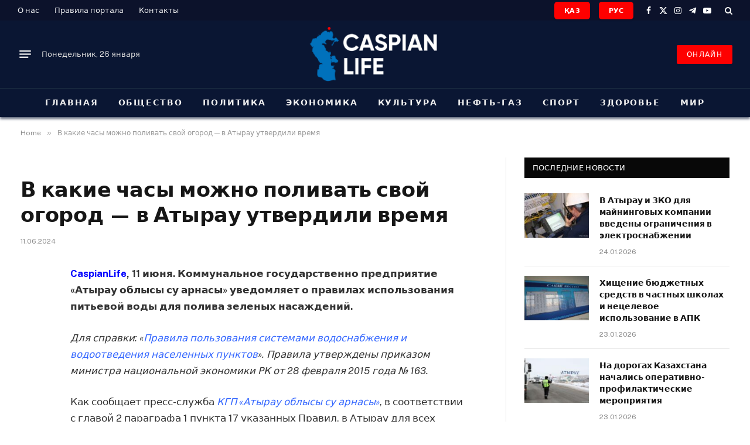

--- FILE ---
content_type: text/html; charset=UTF-8
request_url: https://rus.caspianlife.kz/26242/
body_size: 13287
content:

<!DOCTYPE html>
<html lang="ru-RU" class="s-light site-s-light">

<head>

	<meta charset="UTF-8" />
	<meta name="viewport" content="width=device-width, initial-scale=1" />
	<title>В какие часы можно поливать свой огород &#8212; в Атырау утвердили время &#8212; Caspianlife.kz</title><link rel="preload" as="font" href="https://rus.caspianlife.kz/wp-content/themes/cnlf_theme/css/icons/fonts/ts-icons.woff2?v3.1" type="font/woff2" crossorigin="anonymous" />
<meta name='robots' content='max-image-preview:large' />
<link rel='dns-prefetch' href='//fonts.googleapis.com' />
<link rel="alternate" type="application/rss+xml" title="Caspianlife.kz &raquo; Лента" href="https://rus.caspianlife.kz/feed/" />
<link rel="alternate" type="application/rss+xml" title="Caspianlife.kz &raquo; Лента комментариев" href="https://rus.caspianlife.kz/comments/feed/" />
<link rel="alternate" type="application/rss+xml" title="Caspianlife.kz &raquo; Лента комментариев к &laquo;В какие часы можно поливать свой огород &#8212; в Атырау утвердили время&raquo;" href="https://rus.caspianlife.kz/26242/feed/" />
<link rel="alternate" title="oEmbed (JSON)" type="application/json+oembed" href="https://rus.caspianlife.kz/wp-json/oembed/1.0/embed?url=https%3A%2F%2Frus.caspianlife.kz%2F26242%2F" />
<link rel="alternate" title="oEmbed (XML)" type="text/xml+oembed" href="https://rus.caspianlife.kz/wp-json/oembed/1.0/embed?url=https%3A%2F%2Frus.caspianlife.kz%2F26242%2F&#038;format=xml" />
<style id='wp-img-auto-sizes-contain-inline-css' type='text/css'>
img:is([sizes=auto i],[sizes^="auto," i]){contain-intrinsic-size:3000px 1500px}
/*# sourceURL=wp-img-auto-sizes-contain-inline-css */
</style>
<style id='wp-emoji-styles-inline-css' type='text/css'>

	img.wp-smiley, img.emoji {
		display: inline !important;
		border: none !important;
		box-shadow: none !important;
		height: 1em !important;
		width: 1em !important;
		margin: 0 0.07em !important;
		vertical-align: -0.1em !important;
		background: none !important;
		padding: 0 !important;
	}
/*# sourceURL=wp-emoji-styles-inline-css */
</style>
<link rel='stylesheet' id='wp-block-library-css' href='https://rus.caspianlife.kz/wp-includes/css/dist/block-library/style.min.css?ver=6.9' type='text/css' media='all' />
<style id='global-styles-inline-css' type='text/css'>
:root{--wp--preset--aspect-ratio--square: 1;--wp--preset--aspect-ratio--4-3: 4/3;--wp--preset--aspect-ratio--3-4: 3/4;--wp--preset--aspect-ratio--3-2: 3/2;--wp--preset--aspect-ratio--2-3: 2/3;--wp--preset--aspect-ratio--16-9: 16/9;--wp--preset--aspect-ratio--9-16: 9/16;--wp--preset--color--black: #000000;--wp--preset--color--cyan-bluish-gray: #abb8c3;--wp--preset--color--white: #ffffff;--wp--preset--color--pale-pink: #f78da7;--wp--preset--color--vivid-red: #cf2e2e;--wp--preset--color--luminous-vivid-orange: #ff6900;--wp--preset--color--luminous-vivid-amber: #fcb900;--wp--preset--color--light-green-cyan: #7bdcb5;--wp--preset--color--vivid-green-cyan: #00d084;--wp--preset--color--pale-cyan-blue: #8ed1fc;--wp--preset--color--vivid-cyan-blue: #0693e3;--wp--preset--color--vivid-purple: #9b51e0;--wp--preset--gradient--vivid-cyan-blue-to-vivid-purple: linear-gradient(135deg,rgb(6,147,227) 0%,rgb(155,81,224) 100%);--wp--preset--gradient--light-green-cyan-to-vivid-green-cyan: linear-gradient(135deg,rgb(122,220,180) 0%,rgb(0,208,130) 100%);--wp--preset--gradient--luminous-vivid-amber-to-luminous-vivid-orange: linear-gradient(135deg,rgb(252,185,0) 0%,rgb(255,105,0) 100%);--wp--preset--gradient--luminous-vivid-orange-to-vivid-red: linear-gradient(135deg,rgb(255,105,0) 0%,rgb(207,46,46) 100%);--wp--preset--gradient--very-light-gray-to-cyan-bluish-gray: linear-gradient(135deg,rgb(238,238,238) 0%,rgb(169,184,195) 100%);--wp--preset--gradient--cool-to-warm-spectrum: linear-gradient(135deg,rgb(74,234,220) 0%,rgb(151,120,209) 20%,rgb(207,42,186) 40%,rgb(238,44,130) 60%,rgb(251,105,98) 80%,rgb(254,248,76) 100%);--wp--preset--gradient--blush-light-purple: linear-gradient(135deg,rgb(255,206,236) 0%,rgb(152,150,240) 100%);--wp--preset--gradient--blush-bordeaux: linear-gradient(135deg,rgb(254,205,165) 0%,rgb(254,45,45) 50%,rgb(107,0,62) 100%);--wp--preset--gradient--luminous-dusk: linear-gradient(135deg,rgb(255,203,112) 0%,rgb(199,81,192) 50%,rgb(65,88,208) 100%);--wp--preset--gradient--pale-ocean: linear-gradient(135deg,rgb(255,245,203) 0%,rgb(182,227,212) 50%,rgb(51,167,181) 100%);--wp--preset--gradient--electric-grass: linear-gradient(135deg,rgb(202,248,128) 0%,rgb(113,206,126) 100%);--wp--preset--gradient--midnight: linear-gradient(135deg,rgb(2,3,129) 0%,rgb(40,116,252) 100%);--wp--preset--font-size--small: 13px;--wp--preset--font-size--medium: 20px;--wp--preset--font-size--large: 36px;--wp--preset--font-size--x-large: 42px;--wp--preset--spacing--20: 0.44rem;--wp--preset--spacing--30: 0.67rem;--wp--preset--spacing--40: 1rem;--wp--preset--spacing--50: 1.5rem;--wp--preset--spacing--60: 2.25rem;--wp--preset--spacing--70: 3.38rem;--wp--preset--spacing--80: 5.06rem;--wp--preset--shadow--natural: 6px 6px 9px rgba(0, 0, 0, 0.2);--wp--preset--shadow--deep: 12px 12px 50px rgba(0, 0, 0, 0.4);--wp--preset--shadow--sharp: 6px 6px 0px rgba(0, 0, 0, 0.2);--wp--preset--shadow--outlined: 6px 6px 0px -3px rgb(255, 255, 255), 6px 6px rgb(0, 0, 0);--wp--preset--shadow--crisp: 6px 6px 0px rgb(0, 0, 0);}:where(.is-layout-flex){gap: 0.5em;}:where(.is-layout-grid){gap: 0.5em;}body .is-layout-flex{display: flex;}.is-layout-flex{flex-wrap: wrap;align-items: center;}.is-layout-flex > :is(*, div){margin: 0;}body .is-layout-grid{display: grid;}.is-layout-grid > :is(*, div){margin: 0;}:where(.wp-block-columns.is-layout-flex){gap: 2em;}:where(.wp-block-columns.is-layout-grid){gap: 2em;}:where(.wp-block-post-template.is-layout-flex){gap: 1.25em;}:where(.wp-block-post-template.is-layout-grid){gap: 1.25em;}.has-black-color{color: var(--wp--preset--color--black) !important;}.has-cyan-bluish-gray-color{color: var(--wp--preset--color--cyan-bluish-gray) !important;}.has-white-color{color: var(--wp--preset--color--white) !important;}.has-pale-pink-color{color: var(--wp--preset--color--pale-pink) !important;}.has-vivid-red-color{color: var(--wp--preset--color--vivid-red) !important;}.has-luminous-vivid-orange-color{color: var(--wp--preset--color--luminous-vivid-orange) !important;}.has-luminous-vivid-amber-color{color: var(--wp--preset--color--luminous-vivid-amber) !important;}.has-light-green-cyan-color{color: var(--wp--preset--color--light-green-cyan) !important;}.has-vivid-green-cyan-color{color: var(--wp--preset--color--vivid-green-cyan) !important;}.has-pale-cyan-blue-color{color: var(--wp--preset--color--pale-cyan-blue) !important;}.has-vivid-cyan-blue-color{color: var(--wp--preset--color--vivid-cyan-blue) !important;}.has-vivid-purple-color{color: var(--wp--preset--color--vivid-purple) !important;}.has-black-background-color{background-color: var(--wp--preset--color--black) !important;}.has-cyan-bluish-gray-background-color{background-color: var(--wp--preset--color--cyan-bluish-gray) !important;}.has-white-background-color{background-color: var(--wp--preset--color--white) !important;}.has-pale-pink-background-color{background-color: var(--wp--preset--color--pale-pink) !important;}.has-vivid-red-background-color{background-color: var(--wp--preset--color--vivid-red) !important;}.has-luminous-vivid-orange-background-color{background-color: var(--wp--preset--color--luminous-vivid-orange) !important;}.has-luminous-vivid-amber-background-color{background-color: var(--wp--preset--color--luminous-vivid-amber) !important;}.has-light-green-cyan-background-color{background-color: var(--wp--preset--color--light-green-cyan) !important;}.has-vivid-green-cyan-background-color{background-color: var(--wp--preset--color--vivid-green-cyan) !important;}.has-pale-cyan-blue-background-color{background-color: var(--wp--preset--color--pale-cyan-blue) !important;}.has-vivid-cyan-blue-background-color{background-color: var(--wp--preset--color--vivid-cyan-blue) !important;}.has-vivid-purple-background-color{background-color: var(--wp--preset--color--vivid-purple) !important;}.has-black-border-color{border-color: var(--wp--preset--color--black) !important;}.has-cyan-bluish-gray-border-color{border-color: var(--wp--preset--color--cyan-bluish-gray) !important;}.has-white-border-color{border-color: var(--wp--preset--color--white) !important;}.has-pale-pink-border-color{border-color: var(--wp--preset--color--pale-pink) !important;}.has-vivid-red-border-color{border-color: var(--wp--preset--color--vivid-red) !important;}.has-luminous-vivid-orange-border-color{border-color: var(--wp--preset--color--luminous-vivid-orange) !important;}.has-luminous-vivid-amber-border-color{border-color: var(--wp--preset--color--luminous-vivid-amber) !important;}.has-light-green-cyan-border-color{border-color: var(--wp--preset--color--light-green-cyan) !important;}.has-vivid-green-cyan-border-color{border-color: var(--wp--preset--color--vivid-green-cyan) !important;}.has-pale-cyan-blue-border-color{border-color: var(--wp--preset--color--pale-cyan-blue) !important;}.has-vivid-cyan-blue-border-color{border-color: var(--wp--preset--color--vivid-cyan-blue) !important;}.has-vivid-purple-border-color{border-color: var(--wp--preset--color--vivid-purple) !important;}.has-vivid-cyan-blue-to-vivid-purple-gradient-background{background: var(--wp--preset--gradient--vivid-cyan-blue-to-vivid-purple) !important;}.has-light-green-cyan-to-vivid-green-cyan-gradient-background{background: var(--wp--preset--gradient--light-green-cyan-to-vivid-green-cyan) !important;}.has-luminous-vivid-amber-to-luminous-vivid-orange-gradient-background{background: var(--wp--preset--gradient--luminous-vivid-amber-to-luminous-vivid-orange) !important;}.has-luminous-vivid-orange-to-vivid-red-gradient-background{background: var(--wp--preset--gradient--luminous-vivid-orange-to-vivid-red) !important;}.has-very-light-gray-to-cyan-bluish-gray-gradient-background{background: var(--wp--preset--gradient--very-light-gray-to-cyan-bluish-gray) !important;}.has-cool-to-warm-spectrum-gradient-background{background: var(--wp--preset--gradient--cool-to-warm-spectrum) !important;}.has-blush-light-purple-gradient-background{background: var(--wp--preset--gradient--blush-light-purple) !important;}.has-blush-bordeaux-gradient-background{background: var(--wp--preset--gradient--blush-bordeaux) !important;}.has-luminous-dusk-gradient-background{background: var(--wp--preset--gradient--luminous-dusk) !important;}.has-pale-ocean-gradient-background{background: var(--wp--preset--gradient--pale-ocean) !important;}.has-electric-grass-gradient-background{background: var(--wp--preset--gradient--electric-grass) !important;}.has-midnight-gradient-background{background: var(--wp--preset--gradient--midnight) !important;}.has-small-font-size{font-size: var(--wp--preset--font-size--small) !important;}.has-medium-font-size{font-size: var(--wp--preset--font-size--medium) !important;}.has-large-font-size{font-size: var(--wp--preset--font-size--large) !important;}.has-x-large-font-size{font-size: var(--wp--preset--font-size--x-large) !important;}
/*# sourceURL=global-styles-inline-css */
</style>

<style id='classic-theme-styles-inline-css' type='text/css'>
/*! This file is auto-generated */
.wp-block-button__link{color:#fff;background-color:#32373c;border-radius:9999px;box-shadow:none;text-decoration:none;padding:calc(.667em + 2px) calc(1.333em + 2px);font-size:1.125em}.wp-block-file__button{background:#32373c;color:#fff;text-decoration:none}
/*# sourceURL=/wp-includes/css/classic-themes.min.css */
</style>
<link rel='stylesheet' id='smartmag-core-css' href='https://rus.caspianlife.kz/wp-content/themes/cnlf_theme/style.css?ver=10.2.0' type='text/css' media='all' />
<style id='smartmag-core-inline-css' type='text/css'>
:root { --c-main: #fe0000;
--c-main-rgb: 254,0,0;
--main-width: 1220px; }
.smart-head-main { --c-shadow: rgba(10,22,51,0.65); }
.smart-head-main .smart-head-top { --head-h: 35px; background-color: #0c122b; }
.smart-head-main .smart-head-mid { --head-h: 115px; background-color: #0a1633; }
.smart-head-main .smart-head-bot { --head-h: 50px; background-color: #0a1633; border-top-width: 1px; border-top-color: #304951; }
.navigation { font-family: var(--body-font); }
.navigation-main .menu > li > a { font-size: 14px; text-transform: uppercase; letter-spacing: 0.14em; }
.s-light .navigation { --c-nav-blip: #353535; }
.s-dark .navigation { --c-nav-blip: #6e769b; --c-nav-drop-bg: #0a1633; }
.s-dark .smart-head-mobile .smart-head-mid,
.smart-head-mobile .s-dark.smart-head-mid { background-color: #0a1633; }
.smart-head-mobile .smart-head-bot { --head-h: 40px; background-color: #0a1633; border-top-color: #304951; }
.s-dark .off-canvas, .off-canvas.s-dark { background-color: #080f22; }
.navigation-small { margin-left: calc(-1 * var(--nav-items-space)); }
.s-dark .navigation-small { --c-nav: rgba(255,255,255,0.92); --c-nav-hov: #fff; }
.navigation-scroll .menu > li > a { font-size: 13px; font-weight: normal; letter-spacing: 0.14em; }
.smart-head .navigation-scroll { --nav-items-space: 12px; }
.smart-head-main .spc-social { --c-spc-social: #fff; --c-spc-social-hov: #f2f2f2; }
.smart-head-main .search-icon:hover { color: #f2f2f2; }
.smart-head-mobile { --search-icon-size: 19px; }
.smart-head-mobile .search-icon { --item-mr: 11px; }
.smart-head-main .scheme-switcher a:hover { color: #f2f2f2; }
.smart-head-main .offcanvas-toggle { transform: scale(0.75); }
.s-dark .smart-head-mobile .offcanvas-toggle,
.smart-head-mobile .s-dark .offcanvas-toggle { --c-hamburger: rgba(255,255,255,0.85); }
.smart-head-mobile .hamburger-icon { --line-weight: 2px; }
.smart-head .ts-button1 { font-weight: normal; letter-spacing: 0.11em; height: 32px; line-height: 32px; }
.smart-head .ts-button2 { border-radius: 5px; height: 30px; line-height: 30px; }
.smart-head .ts-button3 { border-radius: 5px; height: 30px; line-height: 30px; }
.s-dark .upper-footer { background-color: #0a1633; }
.s-dark .lower-footer { background-color: #0c122b; }
@media (min-width: 941px) and (max-width: 1200px) { .navigation-main .menu > li > a { font-size: calc(10px + (14px - 10px) * .7); } }


/*# sourceURL=smartmag-core-inline-css */
</style>
<link rel='stylesheet' id='smartmag-fonts-css' href='https://fonts.googleapis.com/css?family=Public+Sans%3A400%2C400i%2C500%2C600%2C700' type='text/css' media='all' />
<link rel='stylesheet' id='smartmag-magnific-popup-css' href='https://rus.caspianlife.kz/wp-content/themes/cnlf_theme/css/lightbox.css?ver=10.2.0' type='text/css' media='all' />
<link rel='stylesheet' id='smartmag-icons-css' href='https://rus.caspianlife.kz/wp-content/themes/cnlf_theme/css/icons/icons.css?ver=10.2.0' type='text/css' media='all' />
<link rel='stylesheet' id='smartmag-gfonts-custom-css' href='https://fonts.googleapis.com/css?family=Public+Sans%3A400%2C500%2C600%2C700' type='text/css' media='all' />
<script type="text/javascript" id="smartmag-lazy-inline-js-after">
/* <![CDATA[ */
/**
 * @copyright ThemeSphere
 * @preserve
 */
var BunyadLazy={};BunyadLazy.load=function(){function a(e,n){var t={};e.dataset.bgset&&e.dataset.sizes?(t.sizes=e.dataset.sizes,t.srcset=e.dataset.bgset):t.src=e.dataset.bgsrc,function(t){var a=t.dataset.ratio;if(0<a){const e=t.parentElement;if(e.classList.contains("media-ratio")){const n=e.style;n.getPropertyValue("--a-ratio")||(n.paddingBottom=100/a+"%")}}}(e);var a,o=document.createElement("img");for(a in o.onload=function(){var t="url('"+(o.currentSrc||o.src)+"')",a=e.style;a.backgroundImage!==t&&requestAnimationFrame(()=>{a.backgroundImage=t,n&&n()}),o.onload=null,o.onerror=null,o=null},o.onerror=o.onload,t)o.setAttribute(a,t[a]);o&&o.complete&&0<o.naturalWidth&&o.onload&&o.onload()}function e(t){t.dataset.loaded||a(t,()=>{document.dispatchEvent(new Event("lazyloaded")),t.dataset.loaded=1})}function n(t){"complete"===document.readyState?t():window.addEventListener("load",t)}return{initEarly:function(){var t,a=()=>{document.querySelectorAll(".img.bg-cover:not(.lazyload)").forEach(e)};"complete"!==document.readyState?(t=setInterval(a,150),n(()=>{a(),clearInterval(t)})):a()},callOnLoad:n,initBgImages:function(t){t&&n(()=>{document.querySelectorAll(".img.bg-cover").forEach(e)})},bgLoad:a}}(),BunyadLazy.load.initEarly();
//# sourceURL=smartmag-lazy-inline-js-after
/* ]]> */
</script>
<script type="text/javascript" src="https://rus.caspianlife.kz/wp-content/plugins/sphere-post-views/assets/js/post-views.js?ver=1.0.1" id="sphere-post-views-js"></script>
<script type="text/javascript" id="sphere-post-views-js-after">
/* <![CDATA[ */
var Sphere_PostViews = {"ajaxUrl":"https:\/\/rus.caspianlife.kz\/wp-admin\/admin-ajax.php?sphere_post_views=1","sampling":0,"samplingRate":10,"repeatCountDelay":0,"postID":26242,"token":"4e9f5861fd"}
//# sourceURL=sphere-post-views-js-after
/* ]]> */
</script>
<script type="text/javascript" src="https://rus.caspianlife.kz/wp-includes/js/jquery/jquery.min.js?ver=3.7.1" id="jquery-core-js"></script>
<script type="text/javascript" src="https://rus.caspianlife.kz/wp-includes/js/jquery/jquery-migrate.min.js?ver=3.4.1" id="jquery-migrate-js"></script>
<link rel="https://api.w.org/" href="https://rus.caspianlife.kz/wp-json/" /><link rel="alternate" title="JSON" type="application/json" href="https://rus.caspianlife.kz/wp-json/wp/v2/posts/26242" /><link rel="EditURI" type="application/rsd+xml" title="RSD" href="https://rus.caspianlife.kz/xmlrpc.php?rsd" />
<meta name="generator" content="WordPress 6.9" />
<link rel="canonical" href="https://rus.caspianlife.kz/26242/" />
<link rel='shortlink' href='https://rus.caspianlife.kz/?p=26242' />

		<script>
		var BunyadSchemeKey = 'bunyad-scheme';
		(() => {
			const d = document.documentElement;
			const c = d.classList;
			var scheme = localStorage.getItem(BunyadSchemeKey);
			
			if (scheme) {
				d.dataset.origClass = c;
				scheme === 'dark' ? c.remove('s-light', 'site-s-light') : c.remove('s-dark', 'site-s-dark');
				c.add('site-s-' + scheme, 's-' + scheme);
			}
		})();
		</script>
		<meta name="generator" content="Elementor 3.27.5; features: e_font_icon_svg, additional_custom_breakpoints, e_element_cache; settings: css_print_method-external, google_font-enabled, font_display-swap">
			<style>
				.e-con.e-parent:nth-of-type(n+4):not(.e-lazyloaded):not(.e-no-lazyload),
				.e-con.e-parent:nth-of-type(n+4):not(.e-lazyloaded):not(.e-no-lazyload) * {
					background-image: none !important;
				}
				@media screen and (max-height: 1024px) {
					.e-con.e-parent:nth-of-type(n+3):not(.e-lazyloaded):not(.e-no-lazyload),
					.e-con.e-parent:nth-of-type(n+3):not(.e-lazyloaded):not(.e-no-lazyload) * {
						background-image: none !important;
					}
				}
				@media screen and (max-height: 640px) {
					.e-con.e-parent:nth-of-type(n+2):not(.e-lazyloaded):not(.e-no-lazyload),
					.e-con.e-parent:nth-of-type(n+2):not(.e-lazyloaded):not(.e-no-lazyload) * {
						background-image: none !important;
					}
				}
			</style>
			<link rel="icon" href="https://rus.caspianlife.kz/wp-content/uploads/2024/12/cropped-001-32x32.jpg" sizes="32x32" />
<link rel="icon" href="https://rus.caspianlife.kz/wp-content/uploads/2024/12/cropped-001-192x192.jpg" sizes="192x192" />
<link rel="apple-touch-icon" href="https://rus.caspianlife.kz/wp-content/uploads/2024/12/cropped-001-180x180.jpg" />
<meta name="msapplication-TileImage" content="https://rus.caspianlife.kz/wp-content/uploads/2024/12/cropped-001-270x270.jpg" />


</head>

<body class="wp-singular post-template-default single single-post postid-26242 single-format-standard wp-theme-cnlf_theme right-sidebar post-layout-modern has-lb has-lb-sm ts-img-hov-fade has-sb-sep layout-normal elementor-default elementor-kit-29098">



<div class="main-wrap">

	
<div class="off-canvas-backdrop"></div>
<div class="mobile-menu-container off-canvas s-dark" id="off-canvas">

	<div class="off-canvas-head">
		<a href="#" class="close">
			<span class="visuallyhidden">Close Menu</span>
			<i class="tsi tsi-times"></i>
		</a>

		<div class="ts-logo">
			<img class="logo-mobile logo-image logo-image-dark" src="https://rus.caspianlife.kz/wp-content/uploads/2025/02/Caspianlife-2025.png" width="250" height="100" alt="Caspianlife.kz"/><img class="logo-mobile logo-image" src="https://rus.caspianlife.kz/wp-content/uploads/2025/02/Caspianlife-2025.png" width="250" height="100" alt="Caspianlife.kz"/>		</div>
	</div>

	<div class="off-canvas-content">

		
			<ul id="menu-%d0%b3%d0%bb%d0%b0%d0%b2%d0%bd%d0%b0%d1%8f" class="mobile-menu"><li id="menu-item-29108" class="menu-item menu-item-type-post_type menu-item-object-page menu-item-home menu-item-29108"><a href="https://rus.caspianlife.kz/">Главная</a></li>
<li id="menu-item-29109" class="menu-item menu-item-type-taxonomy menu-item-object-category menu-item-29109"><a href="https://rus.caspianlife.kz/category/%d0%be%d0%b1%d1%89%d0%b5%d1%81%d1%82%d0%b2%d0%be/">Общество</a></li>
<li id="menu-item-29115" class="menu-item menu-item-type-taxonomy menu-item-object-category menu-item-29115"><a href="https://rus.caspianlife.kz/category/%d0%bf%d0%be%d0%bb%d0%b8%d1%82%d0%b8%d0%ba%d0%b0/">Политика</a></li>
<li id="menu-item-29110" class="menu-item menu-item-type-taxonomy menu-item-object-category menu-item-29110"><a href="https://rus.caspianlife.kz/category/%d1%8d%d0%ba%d0%be%d0%bd%d0%be%d0%bc%d0%b8%d0%ba%d0%b0/">Экономика</a></li>
<li id="menu-item-29112" class="menu-item menu-item-type-taxonomy menu-item-object-category menu-item-29112"><a href="https://rus.caspianlife.kz/category/%d0%ba%d1%83%d0%bb%d1%8c%d1%82%d1%83%d1%80%d0%b0/">Культура</a></li>
<li id="menu-item-29114" class="menu-item menu-item-type-taxonomy menu-item-object-category menu-item-29114"><a href="https://rus.caspianlife.kz/category/%d0%bd%d0%b5%d1%84%d1%82%d1%8c-%d0%b3%d0%b0%d0%b7/">Нефть-газ</a></li>
<li id="menu-item-29116" class="menu-item menu-item-type-taxonomy menu-item-object-category menu-item-29116"><a href="https://rus.caspianlife.kz/category/sport/">Спорт</a></li>
<li id="menu-item-29111" class="menu-item menu-item-type-taxonomy menu-item-object-category menu-item-29111"><a href="https://rus.caspianlife.kz/category/%d0%b7%d0%b4%d0%be%d1%80%d0%be%d0%b2%d1%8c%d0%b5/">Здоровье</a></li>
<li id="menu-item-29113" class="menu-item menu-item-type-taxonomy menu-item-object-category menu-item-29113"><a href="https://rus.caspianlife.kz/category/%d0%bc%d0%b8%d1%80/">Мир</a></li>
</ul>
		
		
		
		<div class="spc-social-block spc-social spc-social-b smart-head-social">
		
			
				<a href="https://www.facebook.com/groups/qupyproday" class="link service s-facebook" target="_blank" rel="nofollow noopener">
					<i class="icon tsi tsi-facebook"></i>					<span class="visuallyhidden">Facebook</span>
				</a>
									
			
				<a href="#" class="link service s-twitter" target="_blank" rel="nofollow noopener">
					<i class="icon tsi tsi-twitter"></i>					<span class="visuallyhidden">X (Twitter)</span>
				</a>
									
			
				<a href="https://www.instagram.com/caspian.life/" class="link service s-instagram" target="_blank" rel="nofollow noopener">
					<i class="icon tsi tsi-instagram"></i>					<span class="visuallyhidden">Instagram</span>
				</a>
									
			
		</div>

		
	</div>

</div>
<div class="smart-head smart-head-a smart-head-main" id="smart-head" data-sticky="auto" data-sticky-type="smart" data-sticky-full>
	
	<div class="smart-head-row smart-head-top s-dark smart-head-row-full">

		<div class="inner wrap">

							
				<div class="items items-left ">
					<div class="nav-wrap">
		<nav class="navigation navigation-small nav-hov-a">
			<ul id="menu-top-menu" class="menu"><li id="menu-item-29119" class="menu-item menu-item-type-post_type menu-item-object-page menu-item-29119"><a href="https://rus.caspianlife.kz/%d0%b1%d1%96%d0%b7-%d1%82%d1%83%d1%80%d0%b0%d0%bb%d1%8b/">О нас</a></li>
<li id="menu-item-29120" class="menu-item menu-item-type-post_type menu-item-object-page menu-item-29120"><a href="https://rus.caspianlife.kz/portal-rules/">Правила портала</a></li>
<li id="menu-item-29118" class="menu-item menu-item-type-post_type menu-item-object-page menu-item-29118"><a href="https://rus.caspianlife.kz/%d0%b1%d0%b0%d0%b9%d0%bb%d0%b0%d0%bd%d1%8b%d1%81/">Контакты</a></li>
</ul>		</nav>
	</div>
				</div>

							
				<div class="items items-center empty">
								</div>

							
				<div class="items items-right ">
				
	<a href="https://caspianlife.kz/" class="ts-button ts-button-a ts-button2">
		ҚАЗ	</a>

	<a href="https://rus.caspianlife.kz/" class="ts-button ts-button-a ts-button3">
		РУС	</a>

		<div class="spc-social-block spc-social spc-social-a smart-head-social">
		
			
				<a href="https://www.facebook.com/groups/qupyproday" class="link service s-facebook" target="_blank" rel="nofollow noopener">
					<i class="icon tsi tsi-facebook"></i>					<span class="visuallyhidden">Facebook</span>
				</a>
									
			
				<a href="#" class="link service s-twitter" target="_blank" rel="nofollow noopener">
					<i class="icon tsi tsi-twitter"></i>					<span class="visuallyhidden">X (Twitter)</span>
				</a>
									
			
				<a href="https://www.instagram.com/caspian.life/" class="link service s-instagram" target="_blank" rel="nofollow noopener">
					<i class="icon tsi tsi-instagram"></i>					<span class="visuallyhidden">Instagram</span>
				</a>
									
			
				<a href="https://t.me/caspianlifekz" class="link service s-telegram" target="_blank" rel="nofollow noopener">
					<i class="icon tsi tsi-telegram"></i>					<span class="visuallyhidden">Telegram</span>
				</a>
									
			
				<a href="#" class="link service s-youtube" target="_blank" rel="nofollow noopener">
					<i class="icon tsi tsi-youtube-play"></i>					<span class="visuallyhidden">YouTube</span>
				</a>
									
			
		</div>

		

	<a href="#" class="search-icon has-icon-only is-icon" title="Search">
		<i class="tsi tsi-search"></i>
	</a>

				</div>

						
		</div>
	</div>

	
	<div class="smart-head-row smart-head-mid smart-head-row-3 s-dark smart-head-row-full">

		<div class="inner wrap">

							
				<div class="items items-left ">
				
<button class="offcanvas-toggle has-icon" type="button" aria-label="Menu">
	<span class="hamburger-icon hamburger-icon-a">
		<span class="inner"></span>
	</span>
</button>
<span class="h-date">
	Понедельник, 26 января</span>				</div>

							
				<div class="items items-center ">
					<a href="https://rus.caspianlife.kz/" title="Caspianlife.kz" rel="home" class="logo-link ts-logo logo-is-image">
		<span>
			
				
					<img fetchpriority="high" src="https://rus.caspianlife.kz/wp-content/uploads/2025/02/Caspianlife-2025.png" class="logo-image logo-image-dark" alt="Caspianlife.kz" width="500" height="200"/><img loading="lazy" src="https://rus.caspianlife.kz/wp-content/uploads/2025/02/Caspianlife-2025.png" class="logo-image" alt="Caspianlife.kz" width="500" height="200"/>
									 
					</span>
	</a>				</div>

							
				<div class="items items-right ">
				
	<a href="https://rus.caspianlife.kz/online-translyaciya/" class="ts-button ts-button-a ts-button1">
		ОНЛАЙН	</a>
				</div>

						
		</div>
	</div>

	
	<div class="smart-head-row smart-head-bot smart-head-row-3 s-dark has-center-nav smart-head-row-full">

		<div class="inner wrap">

							
				<div class="items items-left empty">
								</div>

							
				<div class="items items-center ">
					<div class="nav-wrap">
		<nav class="navigation navigation-main nav-hov-a">
			<ul id="menu-%d0%b3%d0%bb%d0%b0%d0%b2%d0%bd%d0%b0%d1%8f-1" class="menu"><li class="menu-item menu-item-type-post_type menu-item-object-page menu-item-home menu-item-29108"><a href="https://rus.caspianlife.kz/">Главная</a></li>
<li class="menu-item menu-item-type-taxonomy menu-item-object-category menu-cat-6 menu-item-29109"><a href="https://rus.caspianlife.kz/category/%d0%be%d0%b1%d1%89%d0%b5%d1%81%d1%82%d0%b2%d0%be/">Общество</a></li>
<li class="menu-item menu-item-type-taxonomy menu-item-object-category menu-cat-35 menu-item-29115"><a href="https://rus.caspianlife.kz/category/%d0%bf%d0%be%d0%bb%d0%b8%d1%82%d0%b8%d0%ba%d0%b0/">Политика</a></li>
<li class="menu-item menu-item-type-taxonomy menu-item-object-category menu-cat-17 menu-item-29110"><a href="https://rus.caspianlife.kz/category/%d1%8d%d0%ba%d0%be%d0%bd%d0%be%d0%bc%d0%b8%d0%ba%d0%b0/">Экономика</a></li>
<li class="menu-item menu-item-type-taxonomy menu-item-object-category menu-cat-20 menu-item-29112"><a href="https://rus.caspianlife.kz/category/%d0%ba%d1%83%d0%bb%d1%8c%d1%82%d1%83%d1%80%d0%b0/">Культура</a></li>
<li class="menu-item menu-item-type-taxonomy menu-item-object-category menu-cat-8 menu-item-29114"><a href="https://rus.caspianlife.kz/category/%d0%bd%d0%b5%d1%84%d1%82%d1%8c-%d0%b3%d0%b0%d0%b7/">Нефть-газ</a></li>
<li class="menu-item menu-item-type-taxonomy menu-item-object-category menu-cat-18 menu-item-29116"><a href="https://rus.caspianlife.kz/category/sport/">Спорт</a></li>
<li class="menu-item menu-item-type-taxonomy menu-item-object-category menu-cat-19 menu-item-29111"><a href="https://rus.caspianlife.kz/category/%d0%b7%d0%b4%d0%be%d1%80%d0%be%d0%b2%d1%8c%d0%b5/">Здоровье</a></li>
<li class="menu-item menu-item-type-taxonomy menu-item-object-category menu-cat-16 menu-item-29113"><a href="https://rus.caspianlife.kz/category/%d0%bc%d0%b8%d1%80/">Мир</a></li>
</ul>		</nav>
	</div>
				</div>

							
				<div class="items items-right empty">
								</div>

						
		</div>
	</div>

	</div>
<div class="smart-head smart-head-a smart-head-mobile" id="smart-head-mobile" data-sticky="mid" data-sticky-type="smart" data-sticky-full>
	
	<div class="smart-head-row smart-head-top s-dark smart-head-row-full">

		<div class="inner wrap">

							
				<div class="items items-left ">
				
		<div class="spc-social-block spc-social spc-social-a smart-head-social">
		
			
				<a href="https://www.facebook.com/groups/qupyproday" class="link service s-facebook" target="_blank" rel="nofollow noopener">
					<i class="icon tsi tsi-facebook"></i>					<span class="visuallyhidden">Facebook</span>
				</a>
									
			
				<a href="#" class="link service s-twitter" target="_blank" rel="nofollow noopener">
					<i class="icon tsi tsi-twitter"></i>					<span class="visuallyhidden">X (Twitter)</span>
				</a>
									
			
				<a href="https://www.instagram.com/caspian.life/" class="link service s-instagram" target="_blank" rel="nofollow noopener">
					<i class="icon tsi tsi-instagram"></i>					<span class="visuallyhidden">Instagram</span>
				</a>
									
			
				<a href="#" class="link service s-youtube" target="_blank" rel="nofollow noopener">
					<i class="icon tsi tsi-youtube-play"></i>					<span class="visuallyhidden">YouTube</span>
				</a>
									
			
				<a href="https://t.me/caspianlifekz" class="link service s-telegram" target="_blank" rel="nofollow noopener">
					<i class="icon tsi tsi-telegram"></i>					<span class="visuallyhidden">Telegram</span>
				</a>
									
			
		</div>

						</div>

							
				<div class="items items-center empty">
								</div>

							
				<div class="items items-right ">
				
	<a href="https://rus.caspianlife.kz/" class="ts-button ts-button-a ts-button3">
		РУС	</a>
				</div>

						
		</div>
	</div>

	
	<div class="smart-head-row smart-head-mid s-dark smart-head-row-full">

		<div class="inner wrap">

							
				<div class="items items-left ">
					<a href="https://rus.caspianlife.kz/" title="Caspianlife.kz" rel="home" class="logo-link ts-logo logo-is-image">
		<span>
			
									<img class="logo-mobile logo-image logo-image-dark" src="https://rus.caspianlife.kz/wp-content/uploads/2025/02/Caspianlife-2025.png" width="250" height="100" alt="Caspianlife.kz"/><img class="logo-mobile logo-image" src="https://rus.caspianlife.kz/wp-content/uploads/2025/02/Caspianlife-2025.png" width="250" height="100" alt="Caspianlife.kz"/>									 
					</span>
	</a>				</div>

							
				<div class="items items-center empty">
								</div>

							
				<div class="items items-right ">
				

	<a href="#" class="search-icon has-icon-only is-icon" title="Search">
		<i class="tsi tsi-search"></i>
	</a>


<button class="offcanvas-toggle has-icon" type="button" aria-label="Menu">
	<span class="hamburger-icon hamburger-icon-a">
		<span class="inner"></span>
	</span>
</button>				</div>

						
		</div>
	</div>

	
	<div class="smart-head-row smart-head-bot s-dark smart-head-scroll-nav smart-head-row-full">

		<div class="inner wrap">

							
				<div class="items items-left ">
					<div class="nav-wrap">
		<nav class="navigation navigation-scroll nav-hov-a">
			<ul id="menu-top-menu-1" class="menu"><li class="menu-item menu-item-type-post_type menu-item-object-page menu-item-29119"><a href="https://rus.caspianlife.kz/%d0%b1%d1%96%d0%b7-%d1%82%d1%83%d1%80%d0%b0%d0%bb%d1%8b/">О нас</a></li>
<li class="menu-item menu-item-type-post_type menu-item-object-page menu-item-29120"><a href="https://rus.caspianlife.kz/portal-rules/">Правила портала</a></li>
<li class="menu-item menu-item-type-post_type menu-item-object-page menu-item-29118"><a href="https://rus.caspianlife.kz/%d0%b1%d0%b0%d0%b9%d0%bb%d0%b0%d0%bd%d1%8b%d1%81/">Контакты</a></li>
</ul>		</nav>
	</div>
				</div>

							
				<div class="items items-center empty">
								</div>

							
				<div class="items items-right empty">
								</div>

						
		</div>
	</div>

	</div>
<nav class="breadcrumbs is-full-width breadcrumbs-a" id="breadcrumb"><div class="inner ts-contain "><span><a href="https://rus.caspianlife.kz/"><span>Home</span></a></span><span class="delim">&raquo;</span><span class="current">В какие часы можно поливать свой огород &#8212; в Атырау утвердили время</span></div></nav>
<div class="main ts-contain cf right-sidebar">
	
		

<div class="ts-row">
	<div class="col-8 main-content s-post-contain">

					<div class="the-post-header s-head-modern s-head-modern-a">
	<div class="post-meta post-meta-a post-meta-left post-meta-single has-below"><div class="post-meta-items meta-above"><span class="meta-item cat-labels">
						
						
					</span>
					</div><h1 class="is-title post-title">В какие часы можно поливать свой огород &#8212; в Атырау утвердили время</h1><div class="post-meta-items meta-below"><span class="meta-item date"><time class="post-date" datetime="2024-06-11T17:33:29+05:00">11.06.2024</time></span></div></div>	
	
</div>		
					<div class="single-featured">	
	<div class="featured">
			</div>

	</div>
		
		<div class="the-post s-post-modern">

			<article id="post-26242" class="post-26242 post type-post status-publish format-standard">
				
<div class="post-content-wrap has-share-float">
						<div class="post-share-float share-float-b is-hidden spc-social-colors spc-social-colored">
	<div class="inner">
					<span class="share-text">поделиться</span>
		
		<div class="services">
					
				
			<a href="https://www.facebook.com/sharer.php?u=https%3A%2F%2Frus.caspianlife.kz%2F26242%2F" class="cf service s-facebook" target="_blank" title="Facebook" rel="nofollow noopener">
				<i class="tsi tsi-facebook"></i>
				<span class="label">Facebook</span>

							</a>
				
				
			<a href="https://twitter.com/intent/tweet?url=https%3A%2F%2Frus.caspianlife.kz%2F26242%2F&text=%D0%92%20%D0%BA%D0%B0%D0%BA%D0%B8%D0%B5%20%D1%87%D0%B0%D1%81%D1%8B%20%D0%BC%D0%BE%D0%B6%D0%BD%D0%BE%20%D0%BF%D0%BE%D0%BB%D0%B8%D0%B2%D0%B0%D1%82%D1%8C%20%D1%81%D0%B2%D0%BE%D0%B9%20%D0%BE%D0%B3%D0%BE%D1%80%D0%BE%D0%B4%20-%20%D0%B2%20%D0%90%D1%82%D1%8B%D1%80%D0%B0%D1%83%20%D1%83%D1%82%D0%B2%D0%B5%D1%80%D0%B4%D0%B8%D0%BB%D0%B8%20%D0%B2%D1%80%D0%B5%D0%BC%D1%8F" class="cf service s-twitter" target="_blank" title="Twitter" rel="nofollow noopener">
				<i class="tsi tsi-twitter"></i>
				<span class="label">Twitter</span>

							</a>
				
				
			<a href="https://www.linkedin.com/shareArticle?mini=true&url=https%3A%2F%2Frus.caspianlife.kz%2F26242%2F" class="cf service s-linkedin" target="_blank" title="LinkedIn" rel="nofollow noopener">
				<i class="tsi tsi-linkedin"></i>
				<span class="label">LinkedIn</span>

							</a>
				
				
			<a href="https://pinterest.com/pin/create/button/?url=https%3A%2F%2Frus.caspianlife.kz%2F26242%2F&media=&description=%D0%92%20%D0%BA%D0%B0%D0%BA%D0%B8%D0%B5%20%D1%87%D0%B0%D1%81%D1%8B%20%D0%BC%D0%BE%D0%B6%D0%BD%D0%BE%20%D0%BF%D0%BE%D0%BB%D0%B8%D0%B2%D0%B0%D1%82%D1%8C%20%D1%81%D0%B2%D0%BE%D0%B9%20%D0%BE%D0%B3%D0%BE%D1%80%D0%BE%D0%B4%20-%20%D0%B2%20%D0%90%D1%82%D1%8B%D1%80%D0%B0%D1%83%20%D1%83%D1%82%D0%B2%D0%B5%D1%80%D0%B4%D0%B8%D0%BB%D0%B8%20%D0%B2%D1%80%D0%B5%D0%BC%D1%8F" class="cf service s-pinterest" target="_blank" title="Pinterest" rel="nofollow noopener">
				<i class="tsi tsi-pinterest-p"></i>
				<span class="label">Pinterest</span>

							</a>
				
				
			<a href="mailto:?subject=%D0%92%20%D0%BA%D0%B0%D0%BA%D0%B8%D0%B5%20%D1%87%D0%B0%D1%81%D1%8B%20%D0%BC%D0%BE%D0%B6%D0%BD%D0%BE%20%D0%BF%D0%BE%D0%BB%D0%B8%D0%B2%D0%B0%D1%82%D1%8C%20%D1%81%D0%B2%D0%BE%D0%B9%20%D0%BE%D0%B3%D0%BE%D1%80%D0%BE%D0%B4%20-%20%D0%B2%20%D0%90%D1%82%D1%8B%D1%80%D0%B0%D1%83%20%D1%83%D1%82%D0%B2%D0%B5%D1%80%D0%B4%D0%B8%D0%BB%D0%B8%20%D0%B2%D1%80%D0%B5%D0%BC%D1%8F&body=https%3A%2F%2Frus.caspianlife.kz%2F26242%2F" class="cf service s-email" target="_blank" title="Email" rel="nofollow noopener">
				<i class="tsi tsi-envelope-o"></i>
				<span class="label">Email</span>

							</a>
				
				
			<a href="https://vk.com/share.php?url=https%3A%2F%2Frus.caspianlife.kz%2F26242%2F&title=%D0%92%20%D0%BA%D0%B0%D0%BA%D0%B8%D0%B5%20%D1%87%D0%B0%D1%81%D1%8B%20%D0%BC%D0%BE%D0%B6%D0%BD%D0%BE%20%D0%BF%D0%BE%D0%BB%D0%B8%D0%B2%D0%B0%D1%82%D1%8C%20%D1%81%D0%B2%D0%BE%D0%B9%20%D0%BE%D0%B3%D0%BE%D1%80%D0%BE%D0%B4%20-%20%D0%B2%20%D0%90%D1%82%D1%8B%D1%80%D0%B0%D1%83%20%D1%83%D1%82%D0%B2%D0%B5%D1%80%D0%B4%D0%B8%D0%BB%D0%B8%20%D0%B2%D1%80%D0%B5%D0%BC%D1%8F" class="cf service s-vk" target="_blank" title="VKontakte" rel="nofollow noopener">
				<i class="tsi tsi-vk"></i>
				<span class="label">VKontakte</span>

							</a>
				
				
			<a href="https://t.me/share/url?url=https%3A%2F%2Frus.caspianlife.kz%2F26242%2F&title=%D0%92%20%D0%BA%D0%B0%D0%BA%D0%B8%D0%B5%20%D1%87%D0%B0%D1%81%D1%8B%20%D0%BC%D0%BE%D0%B6%D0%BD%D0%BE%20%D0%BF%D0%BE%D0%BB%D0%B8%D0%B2%D0%B0%D1%82%D1%8C%20%D1%81%D0%B2%D0%BE%D0%B9%20%D0%BE%D0%B3%D0%BE%D1%80%D0%BE%D0%B4%20-%20%D0%B2%20%D0%90%D1%82%D1%8B%D1%80%D0%B0%D1%83%20%D1%83%D1%82%D0%B2%D0%B5%D1%80%D0%B4%D0%B8%D0%BB%D0%B8%20%D0%B2%D1%80%D0%B5%D0%BC%D1%8F" class="cf service s-telegram" target="_blank" title="Telegram" rel="nofollow noopener">
				<i class="tsi tsi-telegram"></i>
				<span class="label">Telegram</span>

							</a>
				
				
			<a href="https://wa.me/?text=%D0%92%20%D0%BA%D0%B0%D0%BA%D0%B8%D0%B5%20%D1%87%D0%B0%D1%81%D1%8B%20%D0%BC%D0%BE%D0%B6%D0%BD%D0%BE%20%D0%BF%D0%BE%D0%BB%D0%B8%D0%B2%D0%B0%D1%82%D1%8C%20%D1%81%D0%B2%D0%BE%D0%B9%20%D0%BE%D0%B3%D0%BE%D1%80%D0%BE%D0%B4%20-%20%D0%B2%20%D0%90%D1%82%D1%8B%D1%80%D0%B0%D1%83%20%D1%83%D1%82%D0%B2%D0%B5%D1%80%D0%B4%D0%B8%D0%BB%D0%B8%20%D0%B2%D1%80%D0%B5%D0%BC%D1%8F%20https%3A%2F%2Frus.caspianlife.kz%2F26242%2F" class="cf service s-whatsapp" target="_blank" title="WhatsApp" rel="nofollow noopener">
				<i class="tsi tsi-whatsapp"></i>
				<span class="label">WhatsApp</span>

							</a>
				
				
			<a href="#" class="cf service s-link" target="_blank" title="Copy Link" rel="nofollow noopener">
				<i class="tsi tsi-link"></i>
				<span class="label">Copy Link</span>

				<span data-message="Link copied successfully!"></span>			</a>
				
		
					
		</div>
	</div>		
</div>
			
	<div class="post-content cf entry-content content-spacious">

		
				
		<p><strong><span style="color: #0000ff;">CaspianLife</span>, 11 июня. Коммунальное государственно предприятие «Атырау облысы су арнасы» уведомляет о правилах использования питьевой воды для полива зеленых насаждений.</strong></p>
<p><em>Для справки: «<a href="https://adilet.zan.kz/rus/docs/V1500010658#z1"><span style="color: #3366ff;">Правила пользования системами водоснабжения и водоотведения населенных пунктов</span></a>». Правила утверждены приказом министра национальной экономики РК от 28 февраля 2015 года № 163.</em></p>
<p>Как сообщает пресс-служба <a href="https://www.instagram.com/p/C8EJrTiikCw/?igsh=N2dzbDBnbTVncnpi"><span style="color: #3366ff;"><em>КГП «Атырау облысы су арнасы»</em></span></a>, в соответствии с главой 2 параграфа 1 пункта 17 указанных Правил, в Атырау для всех потребителей утверждено время полива зеленых насаждений &#8212; <strong>с 22:00 до 08:00 часов</strong> в летний период. В связи с этим, предприятие просит соблюдать установленные правила для рационального использования водных ресурсов.</p>
<p>Источник: <a href="http://www.caspianlife.kz">www.caspianlife.kz</a></p>
<p>Иллюстративное фото из архива редакции</p>

				
		
		
		
	</div>
</div>
	
			</article>

			
	
	<div class="post-share-bot">
		<span class="info">Share.</span>
		
		<span class="share-links spc-social spc-social-colors spc-social-bg">

			
			
				<a href="https://www.facebook.com/sharer.php?u=https%3A%2F%2Frus.caspianlife.kz%2F26242%2F" class="service s-facebook tsi tsi-facebook" 
					title="Share on Facebook" target="_blank" rel="nofollow noopener">
					<span class="visuallyhidden">Facebook</span>

									</a>
					
			
				<a href="https://twitter.com/intent/tweet?url=https%3A%2F%2Frus.caspianlife.kz%2F26242%2F&#038;text=%D0%92%20%D0%BA%D0%B0%D0%BA%D0%B8%D0%B5%20%D1%87%D0%B0%D1%81%D1%8B%20%D0%BC%D0%BE%D0%B6%D0%BD%D0%BE%20%D0%BF%D0%BE%D0%BB%D0%B8%D0%B2%D0%B0%D1%82%D1%8C%20%D1%81%D0%B2%D0%BE%D0%B9%20%D0%BE%D0%B3%D0%BE%D1%80%D0%BE%D0%B4%20-%20%D0%B2%20%D0%90%D1%82%D1%8B%D1%80%D0%B0%D1%83%20%D1%83%D1%82%D0%B2%D0%B5%D1%80%D0%B4%D0%B8%D0%BB%D0%B8%20%D0%B2%D1%80%D0%B5%D0%BC%D1%8F" class="service s-twitter tsi tsi-twitter" 
					title="Share on X (Twitter)" target="_blank" rel="nofollow noopener">
					<span class="visuallyhidden">Twitter</span>

									</a>
					
			
				<a href="https://pinterest.com/pin/create/button/?url=https%3A%2F%2Frus.caspianlife.kz%2F26242%2F&#038;media=&#038;description=%D0%92%20%D0%BA%D0%B0%D0%BA%D0%B8%D0%B5%20%D1%87%D0%B0%D1%81%D1%8B%20%D0%BC%D0%BE%D0%B6%D0%BD%D0%BE%20%D0%BF%D0%BE%D0%BB%D0%B8%D0%B2%D0%B0%D1%82%D1%8C%20%D1%81%D0%B2%D0%BE%D0%B9%20%D0%BE%D0%B3%D0%BE%D1%80%D0%BE%D0%B4%20-%20%D0%B2%20%D0%90%D1%82%D1%8B%D1%80%D0%B0%D1%83%20%D1%83%D1%82%D0%B2%D0%B5%D1%80%D0%B4%D0%B8%D0%BB%D0%B8%20%D0%B2%D1%80%D0%B5%D0%BC%D1%8F" class="service s-pinterest tsi tsi-pinterest" 
					title="Share on Pinterest" target="_blank" rel="nofollow noopener">
					<span class="visuallyhidden">Pinterest</span>

									</a>
					
			
				<a href="https://www.linkedin.com/shareArticle?mini=true&#038;url=https%3A%2F%2Frus.caspianlife.kz%2F26242%2F" class="service s-linkedin tsi tsi-linkedin" 
					title="Share on LinkedIn" target="_blank" rel="nofollow noopener">
					<span class="visuallyhidden">LinkedIn</span>

									</a>
					
			
				<a href="mailto:?subject=%D0%92%20%D0%BA%D0%B0%D0%BA%D0%B8%D0%B5%20%D1%87%D0%B0%D1%81%D1%8B%20%D0%BC%D0%BE%D0%B6%D0%BD%D0%BE%20%D0%BF%D0%BE%D0%BB%D0%B8%D0%B2%D0%B0%D1%82%D1%8C%20%D1%81%D0%B2%D0%BE%D0%B9%20%D0%BE%D0%B3%D0%BE%D1%80%D0%BE%D0%B4%20-%20%D0%B2%20%D0%90%D1%82%D1%8B%D1%80%D0%B0%D1%83%20%D1%83%D1%82%D0%B2%D0%B5%D1%80%D0%B4%D0%B8%D0%BB%D0%B8%20%D0%B2%D1%80%D0%B5%D0%BC%D1%8F&#038;body=https%3A%2F%2Frus.caspianlife.kz%2F26242%2F" class="service s-email tsi tsi-envelope-o" 
					title="Share via Email" target="_blank" rel="nofollow noopener">
					<span class="visuallyhidden">Email</span>

									</a>
					
			
				<a href="https://vk.com/share.php?url=https%3A%2F%2Frus.caspianlife.kz%2F26242%2F&#038;title=%D0%92%20%D0%BA%D0%B0%D0%BA%D0%B8%D0%B5%20%D1%87%D0%B0%D1%81%D1%8B%20%D0%BC%D0%BE%D0%B6%D0%BD%D0%BE%20%D0%BF%D0%BE%D0%BB%D0%B8%D0%B2%D0%B0%D1%82%D1%8C%20%D1%81%D0%B2%D0%BE%D0%B9%20%D0%BE%D0%B3%D0%BE%D1%80%D0%BE%D0%B4%20-%20%D0%B2%20%D0%90%D1%82%D1%8B%D1%80%D0%B0%D1%83%20%D1%83%D1%82%D0%B2%D0%B5%D1%80%D0%B4%D0%B8%D0%BB%D0%B8%20%D0%B2%D1%80%D0%B5%D0%BC%D1%8F" class="service s-vk tsi tsi-vk" 
					title="Share on VKontakte" target="_blank" rel="nofollow noopener">
					<span class="visuallyhidden">VKontakte</span>

									</a>
					
			
				<a href="https://t.me/share/url?url=https%3A%2F%2Frus.caspianlife.kz%2F26242%2F&#038;title=%D0%92%20%D0%BA%D0%B0%D0%BA%D0%B8%D0%B5%20%D1%87%D0%B0%D1%81%D1%8B%20%D0%BC%D0%BE%D0%B6%D0%BD%D0%BE%20%D0%BF%D0%BE%D0%BB%D0%B8%D0%B2%D0%B0%D1%82%D1%8C%20%D1%81%D0%B2%D0%BE%D0%B9%20%D0%BE%D0%B3%D0%BE%D1%80%D0%BE%D0%B4%20-%20%D0%B2%20%D0%90%D1%82%D1%8B%D1%80%D0%B0%D1%83%20%D1%83%D1%82%D0%B2%D0%B5%D1%80%D0%B4%D0%B8%D0%BB%D0%B8%20%D0%B2%D1%80%D0%B5%D0%BC%D1%8F" class="service s-telegram tsi tsi-telegram" 
					title="Share on Telegram" target="_blank" rel="nofollow noopener">
					<span class="visuallyhidden">Telegram</span>

									</a>
					
			
				<a href="https://wa.me/?text=%D0%92%20%D0%BA%D0%B0%D0%BA%D0%B8%D0%B5%20%D1%87%D0%B0%D1%81%D1%8B%20%D0%BC%D0%BE%D0%B6%D0%BD%D0%BE%20%D0%BF%D0%BE%D0%BB%D0%B8%D0%B2%D0%B0%D1%82%D1%8C%20%D1%81%D0%B2%D0%BE%D0%B9%20%D0%BE%D0%B3%D0%BE%D1%80%D0%BE%D0%B4%20-%20%D0%B2%20%D0%90%D1%82%D1%8B%D1%80%D0%B0%D1%83%20%D1%83%D1%82%D0%B2%D0%B5%D1%80%D0%B4%D0%B8%D0%BB%D0%B8%20%D0%B2%D1%80%D0%B5%D0%BC%D1%8F%20https%3A%2F%2Frus.caspianlife.kz%2F26242%2F" class="service s-whatsapp tsi tsi-whatsapp" 
					title="Share on WhatsApp" target="_blank" rel="nofollow noopener">
					<span class="visuallyhidden">WhatsApp</span>

									</a>
					
			
				<a href="#" class="service s-link tsi tsi-link" 
					title="Copy Link" target="_blank" rel="nofollow noopener">
					<span class="visuallyhidden">Copy Link</span>

					<span data-message="Link copied successfully!"></span>				</a>
					
			
			
		</span>
	</div>
	


			
			<div class="comments">
							</div>

		</div>
	</div>
	
			
	
	<aside class="col-4 main-sidebar has-sep" data-sticky="1">
	
			<div class="inner theiaStickySidebar">
		
			
		<div id="smartmag-block-posts-small-2" class="widget ts-block-widget smartmag-widget-posts-small">		
		<div class="block">
					<section class="block-wrap block-posts-small block-sc mb-none" data-id="1">

			<div class="widget-title block-head block-head-ac block-head block-head-ac block-head-g is-left has-style"><h5 class="heading">Последние новости</h5></div>	
			<div class="block-content">
				
	<div class="loop loop-small loop-small-a loop-sep loop-small-sep grid grid-1 md:grid-1 sm:grid-1 xs:grid-1">

					
<article class="l-post small-post small-a-post m-pos-left">

	
			<div class="media">

		
			<a href="https://rus.caspianlife.kz/34280/" class="image-link media-ratio ar-bunyad-thumb" title="В Атырау и ЗКО для майнинговых компании введены ограничения в электроснабжении"><span data-bgsrc="https://rus.caspianlife.kz/wp-content/uploads/2026/01/электрик-с-рацией-монитор-300x200.jpg" class="img bg-cover wp-post-image attachment-medium size-medium lazyload" data-bgset="https://rus.caspianlife.kz/wp-content/uploads/2026/01/электрик-с-рацией-монитор-300x200.jpg 300w, https://rus.caspianlife.kz/wp-content/uploads/2026/01/электрик-с-рацией-монитор-1024x683.jpg 1024w, https://rus.caspianlife.kz/wp-content/uploads/2026/01/электрик-с-рацией-монитор-768x512.jpg 768w, https://rus.caspianlife.kz/wp-content/uploads/2026/01/электрик-с-рацией-монитор-1536x1024.jpg 1536w, https://rus.caspianlife.kz/wp-content/uploads/2026/01/электрик-с-рацией-монитор-2048x1365.jpg 2048w, https://rus.caspianlife.kz/wp-content/uploads/2026/01/электрик-с-рацией-монитор-150x100.jpg 150w, https://rus.caspianlife.kz/wp-content/uploads/2026/01/электрик-с-рацией-монитор-450x300.jpg 450w, https://rus.caspianlife.kz/wp-content/uploads/2026/01/электрик-с-рацией-монитор-1200x800.jpg 1200w" data-sizes="(max-width: 112px) 100vw, 112px"></span></a>			
			
			
			
		
		</div>
	

	
		<div class="content">

			<div class="post-meta post-meta-a post-meta-left has-below"><h4 class="is-title post-title"><a href="https://rus.caspianlife.kz/34280/">В Атырау и ЗКО для майнинговых компании введены ограничения в электроснабжении</a></h4><div class="post-meta-items meta-below"><span class="meta-item date"><span class="date-link"><time class="post-date" datetime="2026-01-24T12:24:17+05:00">24.01.2026</time></span></span></div></div>			
			
			
		</div>

	
</article>	
					
<article class="l-post small-post small-a-post m-pos-left">

	
			<div class="media">

		
			<a href="https://rus.caspianlife.kz/34275/" class="image-link media-ratio ar-bunyad-thumb" title="Хищение бюджетных средств в частных школах и нецелевое использование в АПК"><span data-bgsrc="https://rus.caspianlife.kz/wp-content/uploads/2026/01/школа-расписание-уроков-1-300x200.jpg" class="img bg-cover wp-post-image attachment-medium size-medium lazyload" data-bgset="https://rus.caspianlife.kz/wp-content/uploads/2026/01/школа-расписание-уроков-1-300x200.jpg 300w, https://rus.caspianlife.kz/wp-content/uploads/2026/01/школа-расписание-уроков-1-1024x683.jpg 1024w, https://rus.caspianlife.kz/wp-content/uploads/2026/01/школа-расписание-уроков-1-768x512.jpg 768w, https://rus.caspianlife.kz/wp-content/uploads/2026/01/школа-расписание-уроков-1-1536x1024.jpg 1536w, https://rus.caspianlife.kz/wp-content/uploads/2026/01/школа-расписание-уроков-1-2048x1365.jpg 2048w, https://rus.caspianlife.kz/wp-content/uploads/2026/01/школа-расписание-уроков-1-150x100.jpg 150w, https://rus.caspianlife.kz/wp-content/uploads/2026/01/школа-расписание-уроков-1-450x300.jpg 450w, https://rus.caspianlife.kz/wp-content/uploads/2026/01/школа-расписание-уроков-1-1200x800.jpg 1200w" data-sizes="(max-width: 112px) 100vw, 112px"></span></a>			
			
			
			
		
		</div>
	

	
		<div class="content">

			<div class="post-meta post-meta-a post-meta-left has-below"><h4 class="is-title post-title"><a href="https://rus.caspianlife.kz/34275/">Хищение бюджетных средств в частных школах и нецелевое использование в АПК</a></h4><div class="post-meta-items meta-below"><span class="meta-item date"><span class="date-link"><time class="post-date" datetime="2026-01-23T16:02:35+05:00">23.01.2026</time></span></span></div></div>			
			
			
		</div>

	
</article>	
					
<article class="l-post small-post small-a-post m-pos-left">

	
			<div class="media">

		
			<a href="https://rus.caspianlife.kz/34272/" class="image-link media-ratio ar-bunyad-thumb" title="На дорогах Казахстана начались оперативно-профилактические мероприятия"><span data-bgsrc="https://rus.caspianlife.kz/wp-content/uploads/2026/01/ДВД-дорога-Атырау-зима-7-300x200.jpg" class="img bg-cover wp-post-image attachment-medium size-medium lazyload" data-bgset="https://rus.caspianlife.kz/wp-content/uploads/2026/01/ДВД-дорога-Атырау-зима-7-300x200.jpg 300w, https://rus.caspianlife.kz/wp-content/uploads/2026/01/ДВД-дорога-Атырау-зима-7-1024x683.jpg 1024w, https://rus.caspianlife.kz/wp-content/uploads/2026/01/ДВД-дорога-Атырау-зима-7-768x512.jpg 768w, https://rus.caspianlife.kz/wp-content/uploads/2026/01/ДВД-дорога-Атырау-зима-7-1536x1024.jpg 1536w, https://rus.caspianlife.kz/wp-content/uploads/2026/01/ДВД-дорога-Атырау-зима-7-2048x1365.jpg 2048w, https://rus.caspianlife.kz/wp-content/uploads/2026/01/ДВД-дорога-Атырау-зима-7-150x100.jpg 150w, https://rus.caspianlife.kz/wp-content/uploads/2026/01/ДВД-дорога-Атырау-зима-7-450x300.jpg 450w, https://rus.caspianlife.kz/wp-content/uploads/2026/01/ДВД-дорога-Атырау-зима-7-1200x800.jpg 1200w" data-sizes="(max-width: 112px) 100vw, 112px"></span></a>			
			
			
			
		
		</div>
	

	
		<div class="content">

			<div class="post-meta post-meta-a post-meta-left has-below"><h4 class="is-title post-title"><a href="https://rus.caspianlife.kz/34272/">На дорогах Казахстана начались оперативно-профилактические мероприятия</a></h4><div class="post-meta-items meta-below"><span class="meta-item date"><span class="date-link"><time class="post-date" datetime="2026-01-23T10:37:17+05:00">23.01.2026</time></span></span></div></div>			
			
			
		</div>

	
</article>	
					
<article class="l-post small-post small-a-post m-pos-left">

	
			<div class="media">

		
			<a href="https://rus.caspianlife.kz/34269/" class="image-link media-ratio ar-bunyad-thumb" title="Мошенники могут позвонить даже по видеосвязи как сотрудники КНБ или полиции"><span data-bgsrc="https://rus.caspianlife.kz/wp-content/uploads/2026/01/телефон-в-руке-2-1-300x225.jpeg" class="img bg-cover wp-post-image attachment-medium size-medium lazyload" data-bgset="https://rus.caspianlife.kz/wp-content/uploads/2026/01/телефон-в-руке-2-1-300x225.jpeg 300w, https://rus.caspianlife.kz/wp-content/uploads/2026/01/телефон-в-руке-2-1-1024x768.jpeg 1024w, https://rus.caspianlife.kz/wp-content/uploads/2026/01/телефон-в-руке-2-1-768x576.jpeg 768w, https://rus.caspianlife.kz/wp-content/uploads/2026/01/телефон-в-руке-2-1-150x113.jpeg 150w, https://rus.caspianlife.kz/wp-content/uploads/2026/01/телефон-в-руке-2-1-450x338.jpeg 450w, https://rus.caspianlife.kz/wp-content/uploads/2026/01/телефон-в-руке-2-1-1200x900.jpeg 1200w, https://rus.caspianlife.kz/wp-content/uploads/2026/01/телефон-в-руке-2-1.jpeg 1280w" data-sizes="(max-width: 112px) 100vw, 112px"></span></a>			
			
			
			
		
		</div>
	

	
		<div class="content">

			<div class="post-meta post-meta-a post-meta-left has-below"><h4 class="is-title post-title"><a href="https://rus.caspianlife.kz/34269/">Мошенники могут позвонить даже по видеосвязи как сотрудники КНБ или полиции</a></h4><div class="post-meta-items meta-below"><span class="meta-item date"><span class="date-link"><time class="post-date" datetime="2026-01-23T10:13:13+05:00">23.01.2026</time></span></span></div></div>			
			
			
		</div>

	
</article>	
					
<article class="l-post small-post small-a-post m-pos-left">

	
			<div class="media">

		
			<a href="https://rus.caspianlife.kz/34263/" class="image-link media-ratio ar-bunyad-thumb" title="Подписано соглашение о строительстве завода Coca-Cola в Актобе"><span data-bgsrc="https://rus.caspianlife.kz/wp-content/uploads/2026/01/минсельхоз-Coca-Cola-22.01.-1-300x174.jpeg" class="img bg-cover wp-post-image attachment-medium size-medium lazyload" data-bgset="https://rus.caspianlife.kz/wp-content/uploads/2026/01/минсельхоз-Coca-Cola-22.01.-1-300x174.jpeg 300w, https://rus.caspianlife.kz/wp-content/uploads/2026/01/минсельхоз-Coca-Cola-22.01.-1-1024x593.jpeg 1024w, https://rus.caspianlife.kz/wp-content/uploads/2026/01/минсельхоз-Coca-Cola-22.01.-1-768x445.jpeg 768w, https://rus.caspianlife.kz/wp-content/uploads/2026/01/минсельхоз-Coca-Cola-22.01.-1-150x87.jpeg 150w, https://rus.caspianlife.kz/wp-content/uploads/2026/01/минсельхоз-Coca-Cola-22.01.-1-450x261.jpeg 450w, https://rus.caspianlife.kz/wp-content/uploads/2026/01/минсельхоз-Coca-Cola-22.01.-1-1200x695.jpeg 1200w, https://rus.caspianlife.kz/wp-content/uploads/2026/01/минсельхоз-Coca-Cola-22.01.-1.jpeg 1243w" data-sizes="(max-width: 112px) 100vw, 112px"></span></a>			
			
			
			
		
		</div>
	

	
		<div class="content">

			<div class="post-meta post-meta-a post-meta-left has-below"><h4 class="is-title post-title"><a href="https://rus.caspianlife.kz/34263/">Подписано соглашение о строительстве завода Coca-Cola в Актобе</a></h4><div class="post-meta-items meta-below"><span class="meta-item date"><span class="date-link"><time class="post-date" datetime="2026-01-23T09:19:25+05:00">23.01.2026</time></span></span></div></div>			
			
			
		</div>

	
</article>	
					
<article class="l-post small-post small-a-post m-pos-left">

	
			<div class="media">

		
			<a href="https://rus.caspianlife.kz/34260/" class="image-link media-ratio ar-bunyad-thumb" title="АНПЗ выплатил в бюджет города Атырау 173 млрд тенге в виде налогов"><span data-bgsrc="https://rus.caspianlife.kz/wp-content/uploads/2026/01/завод-установка-2-300x200.jpeg" class="img bg-cover wp-post-image attachment-medium size-medium lazyload" data-bgset="https://rus.caspianlife.kz/wp-content/uploads/2026/01/завод-установка-2-300x200.jpeg 300w, https://rus.caspianlife.kz/wp-content/uploads/2026/01/завод-установка-2-1024x684.jpeg 1024w, https://rus.caspianlife.kz/wp-content/uploads/2026/01/завод-установка-2-768x513.jpeg 768w, https://rus.caspianlife.kz/wp-content/uploads/2026/01/завод-установка-2-1536x1025.jpeg 1536w, https://rus.caspianlife.kz/wp-content/uploads/2026/01/завод-установка-2-150x100.jpeg 150w, https://rus.caspianlife.kz/wp-content/uploads/2026/01/завод-установка-2-450x300.jpeg 450w, https://rus.caspianlife.kz/wp-content/uploads/2026/01/завод-установка-2-1200x801.jpeg 1200w, https://rus.caspianlife.kz/wp-content/uploads/2026/01/завод-установка-2.jpeg 2048w" data-sizes="(max-width: 112px) 100vw, 112px"></span></a>			
			
			
			
		
		</div>
	

	
		<div class="content">

			<div class="post-meta post-meta-a post-meta-left has-below"><h4 class="is-title post-title"><a href="https://rus.caspianlife.kz/34260/">АНПЗ выплатил в бюджет города Атырау 173 млрд тенге в виде налогов</a></h4><div class="post-meta-items meta-below"><span class="meta-item date"><span class="date-link"><time class="post-date" datetime="2026-01-22T17:46:22+05:00">22.01.2026</time></span></span></div></div>			
			
			
		</div>

	
</article>	
					
<article class="l-post small-post small-a-post m-pos-left">

	
			<div class="media">

		
			<a href="https://rus.caspianlife.kz/34257/" class="image-link media-ratio ar-bunyad-thumb" title="В Мангыстау выявлен канал незаконного пересечения государственной границы"><span data-bgsrc="https://rus.caspianlife.kz/wp-content/uploads/2026/01/граница-вышка-часовой-300x200.jpg" class="img bg-cover wp-post-image attachment-medium size-medium lazyload" data-bgset="https://rus.caspianlife.kz/wp-content/uploads/2026/01/граница-вышка-часовой-300x200.jpg 300w, https://rus.caspianlife.kz/wp-content/uploads/2026/01/граница-вышка-часовой-1024x683.jpg 1024w, https://rus.caspianlife.kz/wp-content/uploads/2026/01/граница-вышка-часовой-768x512.jpg 768w, https://rus.caspianlife.kz/wp-content/uploads/2026/01/граница-вышка-часовой-1536x1024.jpg 1536w, https://rus.caspianlife.kz/wp-content/uploads/2026/01/граница-вышка-часовой-2048x1365.jpg 2048w, https://rus.caspianlife.kz/wp-content/uploads/2026/01/граница-вышка-часовой-150x100.jpg 150w, https://rus.caspianlife.kz/wp-content/uploads/2026/01/граница-вышка-часовой-450x300.jpg 450w, https://rus.caspianlife.kz/wp-content/uploads/2026/01/граница-вышка-часовой-1200x800.jpg 1200w" data-sizes="(max-width: 112px) 100vw, 112px"></span></a>			
			
			
			
		
		</div>
	

	
		<div class="content">

			<div class="post-meta post-meta-a post-meta-left has-below"><h4 class="is-title post-title"><a href="https://rus.caspianlife.kz/34257/">В Мангыстау выявлен канал незаконного пересечения государственной границы</a></h4><div class="post-meta-items meta-below"><span class="meta-item date"><span class="date-link"><time class="post-date" datetime="2026-01-22T16:38:45+05:00">22.01.2026</time></span></span></div></div>			
			
			
		</div>

	
</article>	
		
	</div>

					</div>

		</section>
				</div>

		</div>
		<div id="smartmag-block-codes-2" class="widget ts-block-widget smartmag-widget-codes">		
		<div class="block">
			<div class="a-wrap"><div class="label">Advertisement</div> <a href="#" target="_blank" rel="noopener">
<img loading="lazy" loading="lazy" src="https://caspianlife.kz/wp-content/uploads/2024/12/600х1200-1.png" width="336" height="280" alt="Demo">
</a></div>		</div>

		</div>
		<div id="smartmag-block-newsletter-2" class="widget ts-block-widget smartmag-widget-newsletter">		
		<div class="block">
			<div class="block-newsletter ">
	<div class="spc-newsletter spc-newsletter-b spc-newsletter-center spc-newsletter-sm">

		<div class="bg-wrap"></div>

		
		<div class="inner">

			
			
			<h3 class="heading">
				Subscribe to Updates			</h3>

							<div class="base-text message">
					<p>Get the latest creative news from FooBar about art, design and business.</p>
</div>
			
							<form method="post" action="" class="form fields-style fields-full" target="_blank">
					<div class="main-fields">
						<p class="field-email">
							<input type="email" name="EMAIL" placeholder="Your email address.." required />
						</p>
						
						<p class="field-submit">
							<input type="submit" value="Subscribe" />
						</p>
					</div>

											<p class="disclaimer">
							<label>
																	<input type="checkbox" name="privacy" required />
								
								By signing up, you agree to the our terms and our <a href="#">Privacy Policy</a> agreement.							</label>
						</p>
									</form>
			
			
		</div>
	</div>
</div>		</div>

		</div>		</div>
	
	</aside>
	
</div>
	</div>

			<footer class="main-footer cols-gap-lg footer-bold s-dark">

						<div class="upper-footer bold-footer-upper">
			<div class="ts-contain wrap">
				<div class="widgets row cf">
					
		<div class="widget col-4 widget-about">		
			
		<div class="inner ">
		
							<div class="image-logo">
					<img src="https://caspianlife.kz/wp-content/uploads/2025/02/Caspianlife-300.png" alt />
				</div>
						
						
			<div class="base-text about-text"><p>При использовании материалов на сайте просим дать обязательную активную ссылку. Напоминаем, что авторские и другие права на информационном портале полностью защищены.</p>
</div>

			
		</div>

		</div>		
		<div class="widget col-4 widget_text"><div class="widget-title block-head block-head-ac block-head block-head-ac block-head-b is-left has-style"><h5 class="heading">Контакты</h5></div>			<div class="textwidget"><p><strong>Адрес:</strong> Республика Казахстан, город Атырау, мкр. Сары-Арка, 39-22</p>
<p><strong>E-mail:</strong> info@caspianlife.kz</p>
<p><strong>Телефон:</strong> +7 7122 514 084</p>
<p><strong>WhatsApp: </strong>+7 775 7723003</p>
</div>
		</div><div class="widget col-4 widget_text"><div class="widget-title block-head block-head-ac block-head block-head-ac block-head-b is-left has-style"><h5 class="heading">МОБИЛЬНОЕ ПРИЛОЖЕНИЕ</h5></div>			<div class="textwidget"><p><strong>Скачайте мобильное приложение нашего сайта. </strong></p>
<p><a href="https://play.google.com/store/apps/details?id=kz.caspianlife.app" rel="attachment wp-att-29350"><img loading="lazy" decoding="async" class="alignnone wp-image-29350" src="https://caspianlife.kz/wp-content/uploads/2025/02/googleplay_site-300x89-1.png" alt="" width="250" height="74" /></a></p>
</div>
		</div>				</div>
			</div>
		</div>
		
	
			<div class="lower-footer bold-footer-lower">
			<div class="ts-contain inner">

				

				
		<div class="spc-social-block spc-social spc-social-b ">
		
			
				<a href="https://www.facebook.com/groups/qupyproday" class="link service s-facebook" target="_blank" rel="nofollow noopener">
					<i class="icon tsi tsi-facebook"></i>					<span class="visuallyhidden">Facebook</span>
				</a>
									
			
				<a href="#" class="link service s-twitter" target="_blank" rel="nofollow noopener">
					<i class="icon tsi tsi-twitter"></i>					<span class="visuallyhidden">X (Twitter)</span>
				</a>
									
			
				<a href="https://www.instagram.com/caspian.life/" class="link service s-instagram" target="_blank" rel="nofollow noopener">
					<i class="icon tsi tsi-instagram"></i>					<span class="visuallyhidden">Instagram</span>
				</a>
									
			
				<a href="#" class="link service s-youtube" target="_blank" rel="nofollow noopener">
					<i class="icon tsi tsi-youtube-play"></i>					<span class="visuallyhidden">YouTube</span>
				</a>
									
			
				<a href="https://t.me/caspianlifekz" class="link service s-telegram" target="_blank" rel="nofollow noopener">
					<i class="icon tsi tsi-telegram"></i>					<span class="visuallyhidden">Telegram</span>
				</a>
									
			
		</div>

		
											
						<div class="links">
							<div class="menu-top-menu-container"><ul id="menu-top-menu-2" class="menu"><li class="menu-item menu-item-type-post_type menu-item-object-page menu-item-29119"><a href="https://rus.caspianlife.kz/%d0%b1%d1%96%d0%b7-%d1%82%d1%83%d1%80%d0%b0%d0%bb%d1%8b/">О нас</a></li>
<li class="menu-item menu-item-type-post_type menu-item-object-page menu-item-29120"><a href="https://rus.caspianlife.kz/portal-rules/">Правила портала</a></li>
<li class="menu-item menu-item-type-post_type menu-item-object-page menu-item-29118"><a href="https://rus.caspianlife.kz/%d0%b1%d0%b0%d0%b9%d0%bb%d0%b0%d0%bd%d1%8b%d1%81/">Контакты</a></li>
</ul></div>						</div>
						
				
				<div class="copyright">
					&copy;2020 - 2026 / Caspianlife.kz -информационный агентства / Все правы защищены.				</div>
			</div>
		</div>		
			</footer>
		
	
</div><!-- .main-wrap -->



	<div class="search-modal-wrap" data-scheme="">
		<div class="search-modal-box" role="dialog" aria-modal="true">

			<form method="get" class="search-form" action="https://rus.caspianlife.kz/">
				<input type="search" class="search-field live-search-query" name="s" placeholder="Search..." value="" required />

				<button type="submit" class="search-submit visuallyhidden">Submit</button>

				<p class="message">
					Type above and press <em>Enter</em> to search. Press <em>Esc</em> to cancel.				</p>
						
			</form>

		</div>
	</div>


<script type="speculationrules">
{"prefetch":[{"source":"document","where":{"and":[{"href_matches":"/*"},{"not":{"href_matches":["/wp-*.php","/wp-admin/*","/wp-content/uploads/*","/wp-content/*","/wp-content/plugins/*","/wp-content/themes/cnlf_theme/*","/*\\?(.+)"]}},{"not":{"selector_matches":"a[rel~=\"nofollow\"]"}},{"not":{"selector_matches":".no-prefetch, .no-prefetch a"}}]},"eagerness":"conservative"}]}
</script>
			<script>
				const lazyloadRunObserver = () => {
					const lazyloadBackgrounds = document.querySelectorAll( `.e-con.e-parent:not(.e-lazyloaded)` );
					const lazyloadBackgroundObserver = new IntersectionObserver( ( entries ) => {
						entries.forEach( ( entry ) => {
							if ( entry.isIntersecting ) {
								let lazyloadBackground = entry.target;
								if( lazyloadBackground ) {
									lazyloadBackground.classList.add( 'e-lazyloaded' );
								}
								lazyloadBackgroundObserver.unobserve( entry.target );
							}
						});
					}, { rootMargin: '200px 0px 200px 0px' } );
					lazyloadBackgrounds.forEach( ( lazyloadBackground ) => {
						lazyloadBackgroundObserver.observe( lazyloadBackground );
					} );
				};
				const events = [
					'DOMContentLoaded',
					'elementor/lazyload/observe',
				];
				events.forEach( ( event ) => {
					document.addEventListener( event, lazyloadRunObserver );
				} );
			</script>
			<script type="application/ld+json">{"@context":"https:\/\/schema.org","@type":"BreadcrumbList","itemListElement":[{"@type":"ListItem","position":1,"item":{"@type":"WebPage","@id":"https:\/\/rus.caspianlife.kz\/","name":"Home"}},{"@type":"ListItem","position":2,"item":{"@type":"WebPage","@id":"https:\/\/rus.caspianlife.kz\/26242\/","name":"\u0412 \u043a\u0430\u043a\u0438\u0435 \u0447\u0430\u0441\u044b \u043c\u043e\u0436\u043d\u043e \u043f\u043e\u043b\u0438\u0432\u0430\u0442\u044c \u0441\u0432\u043e\u0439 \u043e\u0433\u043e\u0440\u043e\u0434 &#8212; \u0432 \u0410\u0442\u044b\u0440\u0430\u0443 \u0443\u0442\u0432\u0435\u0440\u0434\u0438\u043b\u0438 \u0432\u0440\u0435\u043c\u044f"}}]}</script>
<script type="text/javascript" id="smartmag-lazyload-js-extra">
/* <![CDATA[ */
var BunyadLazyConf = {"type":"normal"};
//# sourceURL=smartmag-lazyload-js-extra
/* ]]> */
</script>
<script type="text/javascript" src="https://rus.caspianlife.kz/wp-content/themes/cnlf_theme/js/lazyload.js?ver=10.2.0" id="smartmag-lazyload-js"></script>
<script type="text/javascript" src="https://rus.caspianlife.kz/wp-content/themes/cnlf_theme/js/jquery.mfp-lightbox.js?ver=10.2.0" id="magnific-popup-js"></script>
<script type="text/javascript" src="https://rus.caspianlife.kz/wp-content/themes/cnlf_theme/js/jquery.sticky-sidebar.js?ver=10.2.0" id="theia-sticky-sidebar-js"></script>
<script type="text/javascript" id="smartmag-theme-js-extra">
/* <![CDATA[ */
var Bunyad = {"ajaxurl":"https://rus.caspianlife.kz/wp-admin/admin-ajax.php"};
//# sourceURL=smartmag-theme-js-extra
/* ]]> */
</script>
<script type="text/javascript" src="https://rus.caspianlife.kz/wp-content/themes/cnlf_theme/js/theme.js?ver=10.2.0" id="smartmag-theme-js"></script>
<script type="text/javascript" src="https://rus.caspianlife.kz/wp-content/themes/cnlf_theme/js/float-share.js?ver=10.2.0" id="smartmag-float-share-js"></script>
<script type="text/javascript" src="https://rus.caspianlife.kz/wp-includes/js/comment-reply.min.js?ver=6.9" id="comment-reply-js" async="async" data-wp-strategy="async" fetchpriority="low"></script>
<script id="wp-emoji-settings" type="application/json">
{"baseUrl":"https://s.w.org/images/core/emoji/17.0.2/72x72/","ext":".png","svgUrl":"https://s.w.org/images/core/emoji/17.0.2/svg/","svgExt":".svg","source":{"concatemoji":"https://rus.caspianlife.kz/wp-includes/js/wp-emoji-release.min.js?ver=6.9"}}
</script>
<script type="module">
/* <![CDATA[ */
/*! This file is auto-generated */
const a=JSON.parse(document.getElementById("wp-emoji-settings").textContent),o=(window._wpemojiSettings=a,"wpEmojiSettingsSupports"),s=["flag","emoji"];function i(e){try{var t={supportTests:e,timestamp:(new Date).valueOf()};sessionStorage.setItem(o,JSON.stringify(t))}catch(e){}}function c(e,t,n){e.clearRect(0,0,e.canvas.width,e.canvas.height),e.fillText(t,0,0);t=new Uint32Array(e.getImageData(0,0,e.canvas.width,e.canvas.height).data);e.clearRect(0,0,e.canvas.width,e.canvas.height),e.fillText(n,0,0);const a=new Uint32Array(e.getImageData(0,0,e.canvas.width,e.canvas.height).data);return t.every((e,t)=>e===a[t])}function p(e,t){e.clearRect(0,0,e.canvas.width,e.canvas.height),e.fillText(t,0,0);var n=e.getImageData(16,16,1,1);for(let e=0;e<n.data.length;e++)if(0!==n.data[e])return!1;return!0}function u(e,t,n,a){switch(t){case"flag":return n(e,"\ud83c\udff3\ufe0f\u200d\u26a7\ufe0f","\ud83c\udff3\ufe0f\u200b\u26a7\ufe0f")?!1:!n(e,"\ud83c\udde8\ud83c\uddf6","\ud83c\udde8\u200b\ud83c\uddf6")&&!n(e,"\ud83c\udff4\udb40\udc67\udb40\udc62\udb40\udc65\udb40\udc6e\udb40\udc67\udb40\udc7f","\ud83c\udff4\u200b\udb40\udc67\u200b\udb40\udc62\u200b\udb40\udc65\u200b\udb40\udc6e\u200b\udb40\udc67\u200b\udb40\udc7f");case"emoji":return!a(e,"\ud83e\u1fac8")}return!1}function f(e,t,n,a){let r;const o=(r="undefined"!=typeof WorkerGlobalScope&&self instanceof WorkerGlobalScope?new OffscreenCanvas(300,150):document.createElement("canvas")).getContext("2d",{willReadFrequently:!0}),s=(o.textBaseline="top",o.font="600 32px Arial",{});return e.forEach(e=>{s[e]=t(o,e,n,a)}),s}function r(e){var t=document.createElement("script");t.src=e,t.defer=!0,document.head.appendChild(t)}a.supports={everything:!0,everythingExceptFlag:!0},new Promise(t=>{let n=function(){try{var e=JSON.parse(sessionStorage.getItem(o));if("object"==typeof e&&"number"==typeof e.timestamp&&(new Date).valueOf()<e.timestamp+604800&&"object"==typeof e.supportTests)return e.supportTests}catch(e){}return null}();if(!n){if("undefined"!=typeof Worker&&"undefined"!=typeof OffscreenCanvas&&"undefined"!=typeof URL&&URL.createObjectURL&&"undefined"!=typeof Blob)try{var e="postMessage("+f.toString()+"("+[JSON.stringify(s),u.toString(),c.toString(),p.toString()].join(",")+"));",a=new Blob([e],{type:"text/javascript"});const r=new Worker(URL.createObjectURL(a),{name:"wpTestEmojiSupports"});return void(r.onmessage=e=>{i(n=e.data),r.terminate(),t(n)})}catch(e){}i(n=f(s,u,c,p))}t(n)}).then(e=>{for(const n in e)a.supports[n]=e[n],a.supports.everything=a.supports.everything&&a.supports[n],"flag"!==n&&(a.supports.everythingExceptFlag=a.supports.everythingExceptFlag&&a.supports[n]);var t;a.supports.everythingExceptFlag=a.supports.everythingExceptFlag&&!a.supports.flag,a.supports.everything||((t=a.source||{}).concatemoji?r(t.concatemoji):t.wpemoji&&t.twemoji&&(r(t.twemoji),r(t.wpemoji)))});
//# sourceURL=https://rus.caspianlife.kz/wp-includes/js/wp-emoji-loader.min.js
/* ]]> */
</script>


</body>
</html>